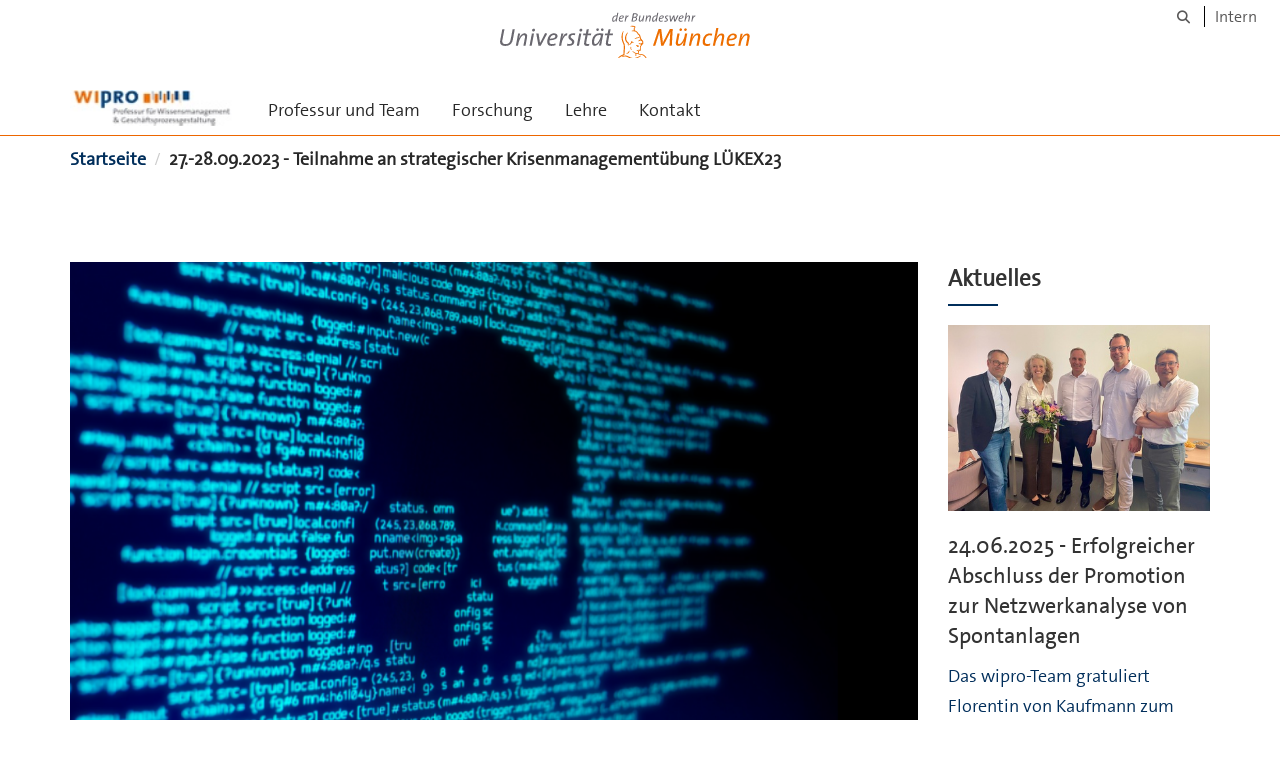

--- FILE ---
content_type: text/html;charset=utf-8
request_url: https://www.unibw.de/wissen_und_prozesse/27-28-09-2023-teilnahme-an-strategischer-krisenmanagementuebung-luekex23
body_size: 5625
content:
<!DOCTYPE html>
<html xmlns="http://www.w3.org/1999/xhtml" dir="ltr" lang="de" xml:lang="de">

<head><meta http-equiv="Content-Type" content="text/html; charset=UTF-8" />

  <!-- Meta Tags -->
  
  
  
  
  

  <!-- Page Title -->
  <meta name="twitter:card" content="summary" /><meta property="og:site_name" content="wissen_und_prozesse" /><meta property="og:title" content="27.-28.09.2023 - Teilnahme an strategischer Krisenmanagementübung LÜKEX23" /><meta property="og:type" content="website" /><meta property="og:description" content="" /><meta property="og:url" content="https://www.unibw.de/wissen_und_prozesse/27-28-09-2023-teilnahme-an-strategischer-krisenmanagementuebung-luekex23" /><meta property="og:image" content="https://www.unibw.de/wissen_und_prozesse/@@download/image/b_WiPro_Signet_RGB_mittel.jpg" /><meta property="og:image:type" content="image/jpeg" /><meta name="description" content="Im Kontext des Forschungsprojekts KNOW nahm die Professur für Wissensmanagement und Geschäftsprozessgestaltung an der LÜKEX23 teil." /><meta name="viewport" content="width=device-width, initial-scale=1.0" /><meta name="generator" content="Plone - http://plone.com" /><title>27.-28.09.2023 - Teilnahme an strategischer Krisenmanagementübung LÜKEX23 — wissen_und_prozesse</title><link href="/++theme++unibw.theme/generated/media/unibw/favicon.png" rel="icon" type="image/png" /><link href="/++theme++unibw.theme/generated/media/unibw/apple-touch-icon.png" rel="apple-touch-icon" /><link href="/++theme++unibw.theme/generated/media/unibw/apple-touch-icon-72x72.png" rel="apple-touch-icon" sizes="72x72" /><link href="/++theme++unibw.theme/generated/media/unibw/apple-touch-icon-114x114.png" rel="apple-touch-icon" sizes="114x114" /><link href="/++theme++unibw.theme/generated/media/unibw/apple-touch-icon-144x144.png" rel="apple-touch-icon" sizes="144x144" /><link rel="stylesheet" href="https://www.unibw.de/++plone++production/++unique++2025-12-16T09:59:46.440720/default.css" data-bundle="production" /><link rel="stylesheet" href="https://www.unibw.de/++plone++static/++unique++None/plone-fontello-compiled.css" data-bundle="plone-fontello" /><link rel="stylesheet" href="https://www.unibw.de/++plone++static/++unique++None/plone-glyphicons-compiled.css" data-bundle="plone-glyphicons" /><link rel="stylesheet" href="https://www.unibw.de/++theme++unibw.theme/generated/css/unibw.min.css?version=None" data-bundle="brand-css" /><link rel="stylesheet" href="https://www.unibw.de/custom.css?timestamp=2023-02-02 20:05:18.294703" data-bundle="custom-css" /><link rel="canonical" href="https://www.unibw.de/wissen_und_prozesse/27-28-09-2023-teilnahme-an-strategischer-krisenmanagementuebung-luekex23" /><link rel="search" href="https://www.unibw.de/lrt2/@@search" title="Website durchsuchen" /><script src="/++plone++unibw.policy/fa-kit.js?version=2"></script><script>PORTAL_URL = 'https://www.unibw.de';</script><script src="https://www.unibw.de/++plone++production/++unique++2025-12-16T09:59:46.440720/default.js" data-bundle="production"></script><script src="https://www.unibw.de/++theme++unibw.theme/generated/js/unibw.min.js?version=None" data-bundle="unibw-js" defer="defer"></script><script src="https://www.unibw.de/++theme++unibw.theme/generated/js/custom.js?version=None" data-bundle="custom-js" defer="defer"></script>
  <!-- Favicon and Touch Icons -->
  
  
  
  
  


  

  
  
  <!-- HTML5 shim and Respond.js for IE8 support of HTML5 elements and media queries -->
  <!-- WARNING: Respond.js doesn't work if you view the page via file:// -->
  <!--[if lt IE 9]>
  <script src="https://oss.maxcdn.com/html5shiv/3.7.2/html5shiv.min.js"></script>
  <script src="https://oss.maxcdn.com/respond/1.4.2/respond.min.js"></script>
<![endif]-->
<link rel="stylesheet" href="/++theme++unibw.theme/frontend.css?nocache=0119" /></head>

<body class=" layout-news-item category-aktuelles frontend icons-on portaltype-news-item section-27-28-09-2023-teilnahme-an-strategischer-krisenmanagementuebung-luekex23 site-wissen_und_prozesse template-newsitem_view thumbs-on userrole-anonymous viewpermission-view"><div id="wrapper" class="clearfix">

  <a href="#maincontent" class="skip-link sr-only">Skip to main content</a>

    <!-- Header -->
    <header id="header" class="header" role="banner">
      <div id="global-navigation" class="header-nav">
        <div class="header-nav-wrapper navbar-scrolltofixed border-bottom-theme-color-2-1px">
          <div class="container">
              <p id="athene">
      <a href="/home"><span class="sr-only">Universität der Bundeswehr München</span></a>
    </p>
  <div class="top-dropdown-outer" id="secondary-navigation">
      
      <nav class="secondary" aria-label="Werkzeug Navigation">
        <a aria-label="Suche" href="https://www.unibw.de/wissen_und_prozesse/search"><i class="fa fa-search font-13" aria-hidden="true"></i><span class="sr-only">Suche</span></a>
        <a href="https://inhouse.unibw.de/">Intern</a>
      </nav>
    </div>
  <!-- Navigation -->
  <nav class="menuzord pull-left flip menuzord-responsive menuzord-click" id="menuzord" aria-label="Hauptnavigation">
      <a class="site-logo" aria-label="Zur Hauptseite" href="https://www.unibw.de/wissen_und_prozesse" style="width: 162.0px; background-image: url(&quot;https://www.unibw.de/wissen_und_prozesse/@@images/8a7a5114-34b1-4352-b101-f1ced9b23231.jpeg&quot;)"> </a>
      <ul class="menuzord-menu">
        
        <li class=""><a href="/unibw/wissen_und_prozesse/professur-und-team">Professur und Team</a></li><li class=""><a href="/unibw/wissen_und_prozesse/forschung">Forschung</a></li><li class=""><a href="/wissen_und_prozesse/lehre_2023">
      Lehre
    </a></li><li class=""><a href="/unibw/wissen_und_prozesse/kontakt">Kontakt</a></li>
      </ul>
    </nav>

          </div>
        </div>
      </div>
     <!--  include hero_old.html  -->
    </header>

    <!-- Start main-content -->
    <main class="main-content" id="maincontent" role="main"><!-- Hero --><!-- breadcrumbs --><!-- show breadcrumb only for news items --><div id="breadcrumbs">
  <div class="container mt-0 pt-0 mb-0 pb-0">
    <div class="section-content">
      <div class="row">
        <div class="col-md-12">
          <nav aria-label="Breadcrumbs">
            <span class="sr-only">Sie sind hier</span>

            <ol class="breadcrumb">
              
              
              <li>
                <a href="https://www.unibw.de/wissen_und_prozesse">Startseite</a>
              </li>
              <li id="breadcrumbs-1">
                
                  
                  <span id="breadcrumbs-current">27.-28.09.2023 - Teilnahme an strategischer Krisenmanagementübung LÜKEX23</span>
                

              </li>
            </ol>
          </nav>
        </div>
      </div>
    </div>
  </div>
</div><!-- Content --><section>
  <div class="container mt-30 mb-30 pt-30 pb-30">
    <div class="row">
      <div class="col-md-9">
        <div class="blog-posts single-post">
          <article class="post clearfix mb-0">
        <div class="entry-header">
          <div class="post-thumb thumb">
            <img class="img-responsive img-fullwidth" src="https://www.unibw.de/wissen_und_prozesse/27-28-09-2023-teilnahme-an-strategischer-krisenmanagementuebung-luekex23/@@images/3338ee1b-2eb9-4804-a2f9-a765102206c0.png" alt="" aria-hidden="true" />
            

          </div>
        </div>
        <h1 class="module-title line-bottom">27.-28.09.2023 - Teilnahme an strategischer Krisenmanagementübung LÜKEX23</h1>

        <p><em>28 September 2023</em>
        </p>
        <p>Am 27. und 28. September 2023 fand die neunte Länder- und Ressortübergreifende Krisenmanagementübung LÜKEX statt. Es handelte sich dabei um einen simulierten Stresstest für die übenden Organisationen. Das Übungsszenario sah Angriffe auf das Regierungshandeln vor, die sich auch auf zahlreiche Behörden des Bundes und der Länder sowie weitere Institutionen auswirken. Insgesamt waren über 60 Akteure an der <a href="https://www.bbk.bund.de/DE/Themen/Krisenmanagement/LUEKEX/LUEKEX-23/luekex-23_node.html">LÜKEX23</a> beteiligt, darunter zum ersten Mal in der nahezu 20-jährigen Geschichte der LÜKEX alle Bundesländer.</p>
<p>Die Professur für Wissensmanagement und Geschäftsprozessgestaltung begleitet das <a href="https://www.bbk.bund.de/DE/Home/home_node.html">Bundesamt für Bevölkerungsschutz und Katastrophenhilfe (BBK)</a> im Rahmen des <a href="https://www.bbk.bund.de/SharedDocs/Kurzmeldungen/DE/2021/10/luekex-know-prozessanalyse.html">Forschungsprojekts KNOW</a> bereits seit der Planungs- und Vorbereitungsphase und wird im Anschluss an die Übung insbesondere auch die Auswertung der Übungsergebnisse analysieren. Während der Übungsdurchführung waren Tobias Schuhmann und Hendrik Bruns am Standort der zentralen Übungssteuerung in Ahrweiler vor Ort, um Beobachtungen für das Projekt KNOW zu erheben.</p>
<p>Bild: Shutterstock/solarseven</p>
      </article>
        </div>
      </div>

      <div class="col-md-3">
        <div class="sidebar sidebar-right mt-sm-30">
          <div class="widget">
            <h2 class="widget-title line-bottom">Aktuelles</h2>
            <div class="widget-image-carousel">
        <div class="item">
          <a href="https://www.unibw.de/wissen_und_prozesse/24-06-2025-erfolgreicher-abschluss-der-promotion-zur-netzwerkanalyse-von-spontanlagen">
            <article>
              <img class="" src="https://www.unibw.de/wissen_und_prozesse/24-06-2025-erfolgreicher-abschluss-der-promotion-zur-netzwerkanalyse-von-spontanlagen/@@images/91972b91-a1b1-4aef-8114-dd665eb67569.jpeg" alt="" aria-hidden="true" />
              <h3 class="title">24.06.2025 - Erfolgreicher Abschluss der Promotion zur Netzwerkanalyse von Spontanlagen</h3>
              <p>Das wipro-Team gratuliert Florentin von Kaufmann zum erfolgreichen Abschluss seiner Dissertation.</p>
            </article>
          </a>
        </div>
        <div class="item">
          <a href="https://www.unibw.de/wissen_und_prozesse/18-21-05-2025-vortrag-auf-der-iscram-konferenz-in-halifax">
            <article>
              <img class="" src="https://www.unibw.de/wissen_und_prozesse/18-21-05-2025-vortrag-auf-der-iscram-konferenz-in-halifax/@@images/8095a227-a49b-4d1e-a26e-0bfec1544a23.jpeg" alt="" aria-hidden="true" />
              <h3 class="title">18.-21.05.2025 - Vortrag auf der ISCRAM Konferenz in Halifax</h3>
              <p>Hendrik Bruns und Hendrik Jonitz nahmen an der diesjährigen ISCRAM (Information Systems for Crisis Response and Management) Konferenz in Kanada teil.</p>
            </article>
          </a>
        </div>
        <div class="item">
          <a href="https://www.unibw.de/wissen_und_prozesse/11-02-2025-uebungsprojekt-crossflood-gestartet">
            <article>
              <img class="" src="https://www.unibw.de/wissen_und_prozesse/11-02-2025-uebungsprojekt-crossflood-gestartet/@@images/08516e20-ac56-46c6-9123-a91486b55246.jpeg" alt="" aria-hidden="true" />
              <h3 class="title">11.02.2025 – Übungsprojekt CROSSFLOOD gestartet</h3>
              <p>Mit einem Kick-Off in Brüssel ist das Übungsprojekt CROSSFLOOD gestartet, an dem der Lehrstuhl für Wissensmanagement und Geschäftsprozessgestaltung als Projektpartner beteiligt ist.</p>
            </article>
          </a>
        </div>
        <div class="item">
          <a href="https://www.unibw.de/wissen_und_prozesse/05-07-02-2025-projekt-know-auf-dem-fachkongress-forschung-fuer-den-bevoelkerungsschutz-vorgestellt">
            <article>
              <img class="" src="https://www.unibw.de/wissen_und_prozesse/05-07-02-2025-projekt-know-auf-dem-fachkongress-forschung-fuer-den-bevoelkerungsschutz-vorgestellt/@@images/5b7c98a3-b6c6-4fc3-b36f-2d36a18d17b4.jpeg" alt="" aria-hidden="true" />
              <h3 class="title">05.-07.02.2025 - Projekt KNOW auf dem Fachkongress "Forschung für den Bevölkerungsschutz" vorgestellt</h3>
              <p>Tobias Schuhmann und Hendrik Bruns haben Ergebnisse aus dem Projekt KNOW auf dem Fachkongress "Forschung für den Bevölkerungsschutz" des BBK in Bonn vorgestellt.</p>
            </article>
          </a>
        </div>
        <div class="item">
          <a href="https://www.unibw.de/wissen_und_prozesse/22-11-2024-erfolgreicher-abschluss-der-promotion-zur-bewertung-der-wertschoepfung-in-baustellenprozessen">
            <article>
              <img class="" src="https://www.unibw.de/wissen_und_prozesse/22-11-2024-erfolgreicher-abschluss-der-promotion-zur-bewertung-der-wertschoepfung-in-baustellenprozessen/@@images/e8e76959-2019-4244-bd01-252b9d34e22c.jpeg" alt="" aria-hidden="true" />
              <h3 class="title">22.11.2024 - Erfolgreicher Abschluss der Promotion zur Bewertung der Wertschöpfung in Baustellenprozessen</h3>
              <p>Das wipro-Team gratuliert Hendrik Jonitz zum hervorragenden Abschluss seiner Dissertation.</p>
            </article>
          </a>
        </div>
        <div class="item">
          <a href="https://www.unibw.de/wissen_und_prozesse/24-26-10-2024-europaeische-katastrophenschutzuebung-magnitude-abgeschlossen">
            <article>
              <img class="" src="https://www.unibw.de/wissen_und_prozesse/24-26-10-2024-europaeische-katastrophenschutzuebung-magnitude-abgeschlossen/@@images/637a4e78-f33b-4fe9-99ce-3e172fde48fc.jpeg" alt="" aria-hidden="true" />
              <h3 class="title">24.-26.10.2024 - Europäische Katastrophenschutzübung MAGNITUDE abgeschlossen</h3>
              <p>Rund 950 Beteiligte waren an der ersten Katastrophenschutzübung beteiligt, die im Rahmen des Europäischen Katastrophenschutzverfahrens (UCPM) in Deutschland durchgeführt wurde.</p>
            </article>
          </a>
        </div>
        <div class="item">
          <a href="https://www.unibw.de/wissen_und_prozesse/19-03-2024-podiumsdiskussion-zu-zukuenftigen-herausforderungen-des-katastrophenschutzes">
            <article>
              <img class="" src="https://www.unibw.de/wissen_und_prozesse/19-03-2024-podiumsdiskussion-zu-zukuenftigen-herausforderungen-des-katastrophenschutzes/@@images/7aa15a37-5549-4a68-9c04-78727c702646.jpeg" alt="" aria-hidden="true" />
              <h3 class="title">19.03.2024 - Podiumsdiskussion zu "Zukünftigen Herausforderungen des Katastrophenschutzes"</h3>
              <p>Die Präsidentin der Universität der Bundeswehr München, Univ.-Prof. Eva-Maria Kern, nahm in Brüssel an einer hochkarätigen Podiumsdiskussion in der Landesvertretung von Baden-Württemberg teil.</p>
            </article>
          </a>
        </div>
      </div>
          </div>
        </div>
      </div>

    </div>
  </div>
</section><!-- end main-content --></main>

    <!-- Footer -->
           
    

<footer class="footer divider layer-overlay overlay-dark-9" id="footer" role="contentinfo">
      <div class="container">
        <div class="row">
          <div class="col-sm-4 col-md-4">
            <div class="widget dark text-white">
              <h2 class="widget-title">Anschrift</h2>
              <p>Professur Wissensmanagement &amp; Geschäftsprozessgestaltung<br />Univ.-Prof. Dr.-Ing. habil. Dr. mont.                  Eva-Maria Kern, MBA<br /><br />Werner-Heisenberg-Weg 39<br />D-85577 Neubiberg</p>
            </div>
            <div class="widget dark text-white">
              <ul class="list-inline mt-5">
                <li class="m-0 pl-10 pr-10">
                  <i class="fa fa-phone text-theme-color-2 mr-5" aria-hidden="true"></i>
                  +49(89) 6004-4780
                </li>
                
                
              </ul>
            </div>
          </div>
          <div class="col-sm-4 col-md-4">
            <div class="widget dark text-white">
              <h2 class="widget-title">Gehe zu...</h2>
              <p><a title="Startseite UniBW" href="/wissen_und_prozesse/home" target="_blank" rel="noopener" data-linktype="external" data-val="https://www.unibw.de/home">Universität der Bundeswehr<br /><br /></a><a title="Startseite WOW" href="/wissen_und_prozesse/wow" target="_blank" rel="noopener" data-linktype="external" data-val="https://www.unibw.de/wow">Fakultät für Wirtschafts- und Organisationswissenschaften<br /></a><br /><a href="/wissen_und_prozesse/wow/institute-und-professuren" data-linktype="external" data-val="https://www.unibw.de/wow/institute-und-professuren">Institute und Professuren an der Fakultät für Wirtschafts- und Organisationswissenschaften</a></p>
            </div>
          </div>
          <div class="col-sm-4 col-md-4">
            <div class="widget dark text-white">
              <h2 class="widget-title">Quicklinks</h2>
              
              <ul class="list angle-double-right list-border">
                
                  <li>
                    <a class="text-white" href="https://www.unibw.de/wissen_und_prozesse/univ-prof-in-dr-ing-habil-dr-mont-eva-maria-kern-mba">Univ.-Prof. Dr.-Ing. habil. Dr. mont. Eva-Maria Kern, MBA</a>
                  </li>
                
                  <li>
                    <a class="text-white" href="https://www.unibw.de/wissen_und_prozesse/forschungs-und-drittmittelprojekte">Forschungs- und Drittmittelprojekte</a>
                  </li>
                
                  <li>
                    <a class="text-white" href="https://www.unibw.de/risk">Forschungszentrum RISK</a>
                  </li>
                
              </ul>
            </div>
          </div>
        </div>
      </div>

      <div class="footer-bottom">
        <div class="container pt-20 pb-20">
          <div class="row">
            <div class="col-md-12">
            </div>
          </div>
          <div class="row">
            <div class="col-md-12 text-right">
              <div class="widget m-0">
                <nav aria-label="Meta Navigation">
                  <ul class="list-inline sm-text-center">
                    
                      <li>
                        <a href="https://www.unibw.de/home/footer/kontakt">Kontakt</a>
                      </li>
                    
                      <li>
                        <a href="https://www.unibw.de/home/footer/impressum">Impressum</a>
                      </li>
                    
                      <li>
                        <a href="https://www.unibw.de/home/footer/datenschutzerklaerung">Datenschutzerklärung</a>
                      </li>
                    
                      <li>
                        <a href="https://www.unibw.de/home/footer/presse-und-kommunikation">Hochschulkommunikation</a>
                      </li>
                    
                      <li>
                        <a href="https://email.unibw.de/">Webmail</a>
                      </li>
                    
                    <li>
                      <a href="https://www.unibw.de/acl_users/oidc/login?came_from=https://www.unibw.de/wissen_und_prozesse/27-28-09-2023-teilnahme-an-strategischer-krisenmanagementuebung-luekex23">Anmeldung</a>
                      
                    </li>
                  </ul>
                </nav>
              </div>
            </div>
          </div>
        </div>
      </div>


    </footer><div class="scrollToTop">
      <a aria-label="Scroll to top" href="#header">
        <i class="fa fa-angle-up" aria-hidden="true"></i>
      </a>
    </div>

    
   

    
  </div><!-- end wrapper --><!-- Footer Scripts --><!-- JS | Custom script for all pages --></body>

</html>

--- FILE ---
content_type: application/javascript
request_url: https://www.unibw.de/++theme++unibw.theme/generated/js/custom.js?version=None
body_size: 96202
content:
var THEMEMASCOT = {};

(function ($) {
    "use strict";

    /* ---------------------------------------------------------------------- */
    /* -------------------------- Declare Variables ------------------------- */
    /* ---------------------------------------------------------------------- */
    var $document = $(document);
    var $document_body = $(document.body);
    var $window = $(window);
    var $html = $("html");
    var $body = $("body");
    var $wrapper = $("#wrapper");
    var $header = $("#header");
    var $footer = $("#footer");
    var $sections = $("section");
    var $portfolio_gallery = $(".gallery-isotope");
    var portfolio_filter = ".portfolio-filter a";
    var $portfolio_filter_first_child = $(".portfolio-filter a:eq(0)");
    var $portfolio_flex_slider = $(".portfolio-slider");

    /* ---------------------------------------------------------------------- */
    /* ----------------------------- Search --------------------------------- */
    /* ---------------------------------------------------------------------- */
    var search = {
        filters: [],
        search: null,
        searchTerm: "",
        sorting: "hits",

        init: function () {
            this.registerIsotope();
            this.registerSearch();
            this.registerFilter();
            this.registerSorting();
            this.filter();
        },

        registerIsotope: function () {
            this.search = $(".search-results").isotope(this.getOptions());
        },

        getOptions: function () {
            return {
                itemSelector: ".grid-item",
                layoutMode: "masonry",
                masonry: {
                    columnWidth: ".grid-sizer",
                    gutter: 10,
                    isFitWidth: true,
                },
                getSortData: {
                    alphabetical: ".text",
                    hits: "[data-hits] parseInt",
                },
                sortAscending: {
                    hits: false,
                },
            };
        },

        registerSearch: function () {
            var that = this;
            $("#search-box").on(
                "keyup",
                _.debounce(function (e) {
                    that.searchTerm = $(this).val().toLowerCase();
                    that.filter();
                }, 100)
            );
        },

        registerFilter: function () {
            var that = this;

            $(".filter").on("change", function (ev) {
                var val = $(this).val().toLowerCase();

                if ($(this)[0].checked) {
                    that.filters.push(val);
                } else {
                    that.filters = _.without(that.filters, val);
                }
                that.filter();
            });
        },

        registerSorting: function () {
            var that = this;
            $("#sorting").on("change", function () {
                that.sorting = $(this).val();
                that.filter();
            });
        },

        filter: function () {
            var that = this;

            var searchTerm = that.searchTerm.trim();

            if (searchTerm !== "") {
                searchTerm = searchTerm.toLowerCase();
            }

            var config = {
                filter: function () {
                    var category = $(this).data("category").toLowerCase();
                    var text = $(this).find(".text").text().toLowerCase();

                    if (searchTerm !== "" && that.filters.length !== 0) {
                        return (
                            _.contains(that.filters, category) &&
                            (text.indexOf(searchTerm) > -1 ||
                                category.indexOf(searchTerm) > -1)
                        );
                    }

                    if (searchTerm !== "" && that.filters.length === 0) {
                        return (
                            text.indexOf(searchTerm) > -1 ||
                            category.indexOf(searchTerm) > -1
                        );
                    }

                    if (searchTerm === "" && that.filters.length !== 0) {
                        return _.contains(that.filters, category);
                    }

                    return true;
                },
                sortBy: this.sorting,
            };

            this.search.isotope(config);
        },
    };

    if ($(".search-results").length > 0) {
        search.init();
    }

    THEMEMASCOT.isMobile = {
        Android: function () {
            return navigator.userAgent.match(/Android/i);
        },
        BlackBerry: function () {
            return navigator.userAgent.match(/BlackBerry/i);
        },
        iOS: function () {
            return navigator.userAgent.match(/iPhone|iPad|iPod/i);
        },
        Opera: function () {
            return navigator.userAgent.match(/Opera Mini/i);
        },
        Windows: function () {
            return navigator.userAgent.match(/IEMobile/i);
        },
        any: function () {
            return (
                THEMEMASCOT.isMobile.Android() ||
                THEMEMASCOT.isMobile.BlackBerry() ||
                THEMEMASCOT.isMobile.iOS() ||
                THEMEMASCOT.isMobile.Opera() ||
                THEMEMASCOT.isMobile.Windows()
            );
        },
    };

    THEMEMASCOT.isRTL = {
        check: function () {
            if ($("html").attr("dir") == "rtl") {
                return true;
            } else {
                return false;
            }
        },
    };

    THEMEMASCOT.urlParameter = {
        get: function (sParam) {
            var sPageURL = decodeURIComponent(window.location.search.substring(1)),
                sURLVariables = sPageURL.split("&"),
                sParameterName,
                i;

            for (i = 0; i < sURLVariables.length; i++) {
                sParameterName = sURLVariables[i].split("=");

                if (sParameterName[0] === sParam) {
                    return sParameterName[1] === undefined ? true : sParameterName[1];
                }
            }
        },
    };

    THEMEMASCOT.bmiCalculator = {
        magic: function (bmi) {
            var output = "";
            var info = "";
            if (bmi) {
                if (bmi < 15) {
                    info = "very severely underweight";
                }
                if (bmi >= 15 && bmi < 16) {
                    info = "severely underweight";
                }
                if (bmi >= 16 && bmi < 18.5) {
                    info = "underweight";
                }
                if (bmi >= 18.5 && bmi < 25) {
                    info = "normal";
                }
                if (bmi >= 25 && bmi < 30) {
                    info = "overweight";
                }
                if (bmi >= 30 && bmi < 35) {
                    info = "moderately obese";
                }
                if (bmi >= 35 && bmi <= 40) {
                    info = "severely obese";
                }
                if (bmi > 40) {
                    info = "very severely obese";
                }
                output =
                    "Your BMI is <span>" +
                    bmi +
                    "</span><br />" +
                    "You are <span>" +
                    info +
                    "</span>.";
            } else {
                output = "You broke it!";
            }
            return output;
        },

        calculateStandard: function (bmi_form) {
            var weight_lbs = bmi_form
                .find('input[name="bmi_standard_weight_lbs"]')
                .val();
            var height_ft = bmi_form.find('input[name="bmi_standard_height_ft"]').val();
            var height_in = bmi_form.find('input[name="bmi_standard_height_in"]').val();
            var age = bmi_form.find('input[name="bmi_standard_age"]').val();
            var gender = bmi_form.find('radio[name="bmi_standard_gender"]').val();

            var total_height_inc =
                parseInt(height_ft, 10) * 12 + parseInt(height_in, 10);
            var bmi =
                (parseFloat(weight_lbs) / (total_height_inc * total_height_inc)) * 703;
            var output = THEMEMASCOT.bmiCalculator.magic(bmi);

            bmi_form
                .find("#bmi_standard_calculator_form_result")
                .html(output)
                .fadeIn("slow");
        },

        calculateMetric: function (bmi_form) {
            var weight_kg = bmi_form.find('input[name="bmi_metric_weight_kg"]').val();
            var height_cm = bmi_form.find('input[name="bmi_metric_height_cm"]').val();
            var age = bmi_form.find('input[name="bmi_standard_age"]').val();
            var gender = bmi_form.find('radio[name="bmi_standard_gender"]').val();

            var total_weight_kg = parseFloat(weight_kg);
            var total_height_m = parseFloat(height_cm) * 0.01;
            var bmi = total_weight_kg / (total_height_m * total_height_m);
            var output = THEMEMASCOT.bmiCalculator.magic(bmi);

            bmi_form
                .find("#bmi_metric_calculator_form_result")
                .html(output)
                .fadeIn("slow");
        },

        init: function () {
            var bmi_Standard_Form = $("#form_bmi_standard_calculator");
            bmi_Standard_Form.on("submit", function (e) {
                e.preventDefault();
                THEMEMASCOT.bmiCalculator.calculateStandard(bmi_Standard_Form);
                return false;
            });

            var bmi_Metric_Form = $("#form_bmi_metric_calculator");
            bmi_Metric_Form.on("submit", function (e) {
                e.preventDefault();
                THEMEMASCOT.bmiCalculator.calculateMetric(bmi_Metric_Form);
                return false;
            });
        },
    };

    THEMEMASCOT.initialize = {
        init: function () {
            THEMEMASCOT.bmiCalculator.init();
            THEMEMASCOT.initialize.TM_datePicker();
            THEMEMASCOT.initialize.TM_ddslick();
            THEMEMASCOT.initialize.TM_demoSwitcher();
            THEMEMASCOT.initialize.TM_platformDetect();
            THEMEMASCOT.initialize.TM_onLoadModal();
            THEMEMASCOT.initialize.TM_customDataAttributes();
            THEMEMASCOT.initialize.TM_parallaxBgInit();
            THEMEMASCOT.initialize.TM_resizeFullscreen();
            THEMEMASCOT.initialize.TM_prettyPhoto_lightbox();
            THEMEMASCOT.initialize.TM_nivolightbox();
            THEMEMASCOT.initialize.TM_fitVids();
            THEMEMASCOT.initialize.TM_YTPlayer();
            THEMEMASCOT.initialize.TM_equalHeightDivs();
        },

        /* ---------------------------------------------------------------------- */
        /* ------------------------------ Date Picker  -------------------------- */
        /* ---------------------------------------------------------------------- */
        TM_datePicker: function () {
            $(".date-picker").datepicker();
            $(".time-picker").timepicker();
            $(".datetime-picker").datetimepicker();
        },

        /* ---------------------------------------------------------------------- */
        /* -------------------------------- ddslick  ---------------------------- */
        /* ---------------------------------------------------------------------- */
        TM_ddslick: function () {
            $("select.ddslick").each(function () {
                var name = $(this).attr("name");
                var id = $(this).attr("id");
                $("#" + id).ddslick({
                    imagePosition: "left",
                    onSelected: function (selectedData) {
                        $("#" + id + " .dd-selected-value").prop("name", name);
                    },
                });
            });
        },

        /* ---------------------------------------------------------------------- */
        /* ----------------------------- slider range  -------------------------- */
        /* ---------------------------------------------------------------------- */
        TM_sliderRange: function () {
            $(".slider-range").each(function () {
                var id = $(this).attr("id");
                var target_id = $(this).data("target");
                $("#" + target_id).slider({
                    range: "max",
                    min: 2001,
                    max: 2016,
                    value: 2010,
                    slide: function (event, ui) {
                        $("#" + id).val(ui.value);
                    },
                });
                $("#" + id).val($("#" + target_id).slider("value"));
            });
        },

        /* ---------------------------------------------------------------------- */
        /* ------------------------ Bootstrap Parent Modal  --------------------- */
        /* ---------------------------------------------------------------------- */
        TM_loadBSParentModal: function () {
            var ajaxLoadContent = true;
            if (ajaxLoadContent) {
                $.ajax({
                    url: "ajax-load/bootstrap-parent-modal.html",
                    success: function (data) {
                        $body.append(data);
                    },
                    dataType: "html",
                });
            }
        },
        /* ---------------------------------------------------------------------- */
        /* ------------------------------ Demo Switcher  ------------------------ */
        /* ---------------------------------------------------------------------- */
        TM_demoSwitcher: function () {
            var showSwitcher = false;
            var $style_switcher = $("#style-switcher");
            if (!$style_switcher.length && showSwitcher) {
                $.ajax({
                    url: "color-switcher/style-switcher.html",
                    success: function (data) {
                        $body.append(data);
                    },
                    dataType: "html",
                });
            }
        },

        /* ---------------------------------------------------------------------- */
        /* ------------------------------ Preloader  ---------------------------- */
        /* ---------------------------------------------------------------------- */
        TM_preLoaderClickDisable: function () {
            var $preloader = $("#preloader");
            $preloader.children("#disable-preloader").on("click", function (e) {
                $preloader.fadeOut();
                return false;
            });
        },

        TM_preLoaderOnLoad: function () {
            var $preloader = $("#preloader");
            $preloader.delay(200).fadeOut("slow");
        },

        /* ---------------------------------------------------------------------- */
        /* ------------------------------- Platform detect  --------------------- */
        /* ---------------------------------------------------------------------- */
        TM_platformDetect: function () {
            if (THEMEMASCOT.isMobile.any()) {
                $html.addClass("mobile");
            } else {
                $html.addClass("no-mobile");
            }
        },

        /* ---------------------------------------------------------------------- */
        /* ------------------------------ Hash Forwarding  ---------------------- */
        /* ---------------------------------------------------------------------- */
        TM_onLoadModal: function () {
            var $modal = $(".on-pageload-popup-modal");
            if ($modal.length > 0) {
                $modal.each(function () {
                    var $current_item = $(this);
                    var target = $current_item.data("target");
                    var timeout = $current_item.data("timeout");
                    //var target_id           = target.split('#')[1];

                    var delay = $current_item.data("delay");
                    delay = !delay ? 2500 : Number(delay) + 2500;

                    if (!$current_item.hasClass("cookie-enabled")) {
                        $.removeCookie(target);
                    }

                    var t = setTimeout(function () {
                        $.magnificPopup.open(
                            {
                                items: { src: target },
                                type: "inline",
                                mainClass: "mfp-no-margins mfp-fade",
                                closeBtnInside: false,
                                fixedContentPos: true,
                                removalDelay: 500,
                                callbacks: {
                                    afterClose: function () {
                                        if (element.hasClass("cookie-enabled")) {
                                            $.cookie(target, "0");
                                        }
                                    },
                                },
                            },
                            0
                        );
                    }, Number(delay));

                    if (timeout !== "") {
                        var to = setTimeout(function () {
                            $.magnificPopup.close();
                        }, Number(delay) + Number(timeout));
                    }
                });
            }
        },

        TM_onLoadModal2: function () {
            var $modal = $(".modal-on-load");
            if ($modal.length > 0) {
                $modal.each(function () {
                    var element = $(this),
                        elementTarget = element.attr("data-target"),
                        elementTargetValue = elementTarget.split("#")[1],
                        elementDelay = element.attr("data-delay"),
                        elementTimeout = element.attr("data-timeout"),
                        elementAnimateIn = element.attr("data-animate-in"),
                        elementAnimateOut = element.attr("data-animate-out");

                    if (!element.hasClass("enable-cookie")) {
                        $.removeCookie(elementTargetValue);
                    }

                    if (element.hasClass("enable-cookie")) {
                        var elementCookie = $.cookie(elementTargetValue);

                        if (
                            typeof elementCookie !== "undefined" &&
                            elementCookie == "0"
                        ) {
                            return true;
                        }
                    }

                    if (!elementDelay) {
                        elementDelay = 1500;
                    } else {
                        elementDelay = Number(elementDelay) + 1500;
                    }

                    var t = setTimeout(function () {
                        $.magnificPopup.open(
                            {
                                items: { src: elementTarget },
                                type: "inline",
                                mainClass: "mfp-no-margins mfp-fade",
                                closeBtnInside: false,
                                fixedContentPos: true,
                                removalDelay: 500,
                                callbacks: {
                                    open: function () {
                                        if (elementAnimateIn !== "") {
                                            $(elementTarget).addClass(
                                                elementAnimateIn + " animated"
                                            );
                                        }
                                    },
                                    beforeClose: function () {
                                        if (elementAnimateOut !== "") {
                                            $(elementTarget)
                                                .removeClass(elementAnimateIn)
                                                .addClass(elementAnimateOut);
                                        }
                                    },
                                    afterClose: function () {
                                        if (
                                            elementAnimateIn !== "" ||
                                            elementAnimateOut !== ""
                                        ) {
                                            $(elementTarget).removeClass(
                                                elementAnimateIn +
                                                    " " +
                                                    elementAnimateOut +
                                                    " animated"
                                            );
                                        }
                                        if (element.hasClass("enable-cookie")) {
                                            $.cookie(elementTargetValue, "0");
                                        }
                                    },
                                },
                            },
                            0
                        );
                    }, Number(elementDelay));

                    if (elementTimeout !== "") {
                        var to = setTimeout(function () {
                            $.magnificPopup.close();
                        }, Number(elementDelay) + Number(elementTimeout));
                    }
                });
            }
        },

        /* ---------------------------------------------------------------------- */
        /* ------------------------------ Hash Forwarding  ---------------------- */
        /* ---------------------------------------------------------------------- */
        TM_hashForwarding: function () {
            if (window.location.hash) {
                var hash_offset = $(window.location.hash).offset().top;
                $("html, body").animate({
                    scrollTop: hash_offset,
                });
            }
        },

        /* ---------------------------------------------------------------------- */
        /* ----------------------- Background image, color ---------------------- */
        /* ---------------------------------------------------------------------- */
        TM_customDataAttributes: function () {
            $("[data-bg-color]").each(function () {
                $(this).css(
                    "cssText",
                    "background: " + $(this).data("bg-color") + " !important;"
                );
            });
            $("[data-bg-img]").each(function () {
                $(this).css("background-image", "url(" + $(this).data("bg-img") + ")");
            });
            $("[data-text-color]").each(function () {
                $(this).css("color", $(this).data("text-color"));
            });
            $("[data-font-size]").each(function () {
                $(this).css("font-size", $(this).data("font-size"));
            });
            $("[data-height]").each(function () {
                $(this).css("height", $(this).data("height"));
            });
            $("[data-border]").each(function () {
                $(this).css("border", $(this).data("border"));
            });
            $("[data-margin-top]").each(function () {
                $(this).css("margin-top", $(this).data("margin-top"));
            });
            $("[data-margin-right]").each(function () {
                $(this).css("margin-right", $(this).data("margin-right"));
            });
            $("[data-margin-bottom]").each(function () {
                $(this).css("margin-bottom", $(this).data("margin-bottom"));
            });
            $("[data-margin-left]").each(function () {
                $(this).css("margin-left", $(this).data("margin-left"));
            });
        },

        /* ---------------------------------------------------------------------- */
        /* -------------------------- Background Parallax ----------------------- */
        /* ---------------------------------------------------------------------- */
        TM_parallaxBgInit: function () {
            if (!THEMEMASCOT.isMobile.any() && $window.width() >= 800) {
                $(".parallax").each(function () {
                    var data_parallax_ratio =
                        $(this).data("parallax-ratio") === undefined
                            ? "0.5"
                            : $(this).data("parallax-ratio");
                    $(this).parallax("50%", 0.5);
                });
            } else {
                $(".parallax").addClass("mobile-parallax");
            }
        },

        /* ---------------------------------------------------------------------- */
        /* --------------------------- Home Resize Fullscreen ------------------- */
        /* ---------------------------------------------------------------------- */
        TM_resizeFullscreen: function () {
            var windowHeight = $window.height();
            $(".fullscreen, .revslider-fullscreen").height(windowHeight);
        },

        /* ---------------------------------------------------------------------- */
        /* ----------------------------- Magnific Popup ------------------------- */
        /* ---------------------------------------------------------------------- */
        TM_magnificPopup_lightbox: function () {
            $(".image-popup-lightbox").magnificPopup({
                type: "image",
                closeOnContentClick: true,
                closeBtnInside: false,
                fixedContentPos: true,
                mainClass: "mfp-no-margins mfp-fade", // class to remove default margin from left and right side
                image: {
                    verticalFit: true,
                },
            });

            $(".image-popup-vertical-fit").magnificPopup({
                type: "image",
                closeOnContentClick: true,
                mainClass: "mfp-img-mobile",
                image: {
                    verticalFit: true,
                },
            });

            $(".image-popup-fit-width").magnificPopup({
                type: "image",
                closeOnContentClick: true,
                image: {
                    verticalFit: false,
                },
            });

            $(".image-popup-no-margins").magnificPopup({
                type: "image",
                closeOnContentClick: true,
                closeBtnInside: false,
                fixedContentPos: true,
                mainClass: "mfp-no-margins mfp-with-zoom", // class to remove default margin from left and right side
                image: {
                    verticalFit: true,
                },
                zoom: {
                    enabled: true,
                    duration: 300, // don't foget to change the duration also in CSS
                },
            });

            $(".popup-gallery").magnificPopup({
                delegate: "a",
                type: "image",
                tLoading: "Loading image #%curr%...",
                mainClass: "mfp-img-mobile",
                gallery: {
                    enabled: true,
                    navigateByImgClick: true,
                    preload: [0, 1], // Will preload 0 - before current, and 1 after the current image
                },
                image: {
                    tError: '<a href="%url%">The image #%curr%</a> could not be loaded.',
                    titleSrc: function (item) {
                        return (
                            item.el.attr("title") + "<small>by Marsel Van Oosten</small>"
                        );
                    },
                },
            });

            $(".zoom-gallery").magnificPopup({
                delegate: "a",
                type: "image",
                closeOnContentClick: false,
                closeBtnInside: false,
                mainClass: "mfp-with-zoom mfp-img-mobile",
                image: {
                    verticalFit: true,
                    titleSrc: function (item) {
                        return (
                            item.el.attr("title") +
                            ' &middot; <a class="image-source-link" href="' +
                            item.el.attr("data-source") +
                            '" target="_blank">image source</a>'
                        );
                    },
                },
                gallery: {
                    enabled: true,
                },
                zoom: {
                    enabled: true,
                    duration: 300, // don't foget to change the duration also in CSS
                    opener: function (element) {
                        return element.find("img");
                    },
                },
            });

            $(".popup-youtube, .popup-vimeo, .popup-gmaps").magnificPopup({
                disableOn: 700,
                type: "iframe",
                mainClass: "mfp-fade",
                removalDelay: 160,
                preloader: false,

                fixedContentPos: false,
            });

            $(".popup-with-zoom-anim").magnificPopup({
                type: "inline",

                fixedContentPos: false,
                fixedBgPos: true,

                overflowY: "auto",

                closeBtnInside: true,
                preloader: false,

                midClick: true,
                removalDelay: 300,
                mainClass: "my-mfp-zoom-in",
            });

            $(".popup-with-move-anim").magnificPopup({
                type: "inline",

                fixedContentPos: false,
                fixedBgPos: true,

                overflowY: "auto",

                closeBtnInside: true,
                preloader: false,

                midClick: true,
                removalDelay: 300,
                mainClass: "my-mfp-slide-bottom",
            });

            $(".ajaxload-popup").magnificPopup({
                type: "ajax",
                alignTop: true,
                overflowY: "scroll", // as we know that popup content is tall we set scroll overflow by default to avoid jump
                callbacks: {
                    parseAjax: function (mfpResponse) {
                        THEMEMASCOT.initialize.TM_datePicker();
                    },
                },
            });

            $(".form-ajax-load").magnificPopup({
                type: "ajax",
            });

            $(".popup-with-form").magnificPopup({
                type: "inline",
                preloader: false,
                focus: "#name",

                mainClass: "mfp-no-margins mfp-fade",
                closeBtnInside: false,
                fixedContentPos: true,

                // When elemened is focused, some mobile browsers in some cases zoom in
                // It looks not nice, so we disable it:
                callbacks: {
                    beforeOpen: function () {
                        if ($window.width() < 700) {
                            this.st.focus = false;
                        } else {
                            this.st.focus = "#name";
                        }
                    },
                },
            });

            var $mfpLightboxAjax = $('[data-lightbox="ajax"]');
            if ($mfpLightboxAjax.length > 0) {
                $mfpLightboxAjax.magnificPopup({
                    type: "ajax",
                    closeBtnInside: false,
                    callbacks: {
                        ajaxContentAdded: function (mfpResponse) {},
                        open: function () {},
                        close: function () {},
                    },
                });
            }

            //lightbox image
            var $mfpLightboxImage = $('[data-lightbox="image"]');
            if ($mfpLightboxImage.length > 0) {
                $mfpLightboxImage.magnificPopup({
                    type: "image",
                    closeOnContentClick: true,
                    closeBtnInside: false,
                    fixedContentPos: true,
                    mainClass: "mfp-no-margins mfp-with-zoom", // class to remove default margin from left and right side
                    image: {
                        verticalFit: true,
                    },
                });
            }

            //lightbox gallery
            var $mfpLightboxGallery = $('[data-lightbox="gallery"]');
            if ($mfpLightboxGallery.length > 0) {
                $mfpLightboxGallery.each(function () {
                    var element = $(this);
                    element.magnificPopup({
                        delegate: 'a[data-lightbox="gallery-item"]',
                        type: "image",
                        closeOnContentClick: true,
                        closeBtnInside: false,
                        fixedContentPos: true,
                        mainClass: "mfp-no-margins mfp-with-zoom", // class to remove default margin from left and right side
                        image: {
                            verticalFit: true,
                        },
                        gallery: {
                            enabled: true,
                            navigateByImgClick: true,
                            preload: [0, 1], // Will preload 0 - before current, and 1 after the current image
                        },
                        zoom: {
                            enabled: true,
                            duration: 300, // don't foget to change the duration also in CSS
                            opener: function (element) {
                                return element.find("img");
                            },
                        },
                    });
                });
            }

            //lightbox iframe
            var $mfpLightboxIframe = $('[data-lightbox="iframe"]');
            if ($mfpLightboxIframe.length > 0) {
                $mfpLightboxIframe.magnificPopup({
                    disableOn: 600,
                    type: "iframe",
                    removalDelay: 160,
                    preloader: false,
                    fixedContentPos: false,
                });
            }

            //lightbox inline
            var $mfpLightboxInline = $('[data-lightbox="inline"]');
            if ($mfpLightboxInline.length > 0) {
                $mfpLightboxInline.magnificPopup({
                    type: "inline",
                    mainClass: "mfp-no-margins mfp-zoom-in",
                    closeBtnInside: false,
                    fixedContentPos: true,
                });
            }
        },

        /* ---------------------------------------------------------------------- */
        /* ----------------------------- lightbox popup ------------------------- */
        /* ---------------------------------------------------------------------- */
        TM_prettyPhoto_lightbox: function () {
            //prettyPhoto lightbox
            $("a[data-rel^='prettyPhoto']").prettyPhoto({
                hook: "data-rel",
                animation_speed: "normal",
                theme: "light_square",
                slideshow: 3000,
                autoplay_slideshow: false,
                social_tools: false,
            });
        },

        /* ---------------------------------------------------------------------- */
        /* ------------------------------ Nivo Lightbox ------------------------- */
        /* ---------------------------------------------------------------------- */
        TM_nivolightbox: function () {
            $("a[data-lightbox-gallery]").nivoLightbox({
                effect: "fadeScale",
            });
        },

        /* ---------------------------------------------------------------------- */
        /* ---------------------------- Wow initialize  ------------------------- */
        /* ---------------------------------------------------------------------- */
        TM_wow: function () {
            var wow = new WOW({
                mobile: false, // trigger animations on mobile devices (default is true)
            });
            wow.init();
        },

        /* ---------------------------------------------------------------------- */
        /* ----------------------------- Fit Vids ------------------------------- */
        /* ---------------------------------------------------------------------- */
        TM_fitVids: function () {
            $body.fitVids();
        },

        /* ---------------------------------------------------------------------- */
        /* ----------------------------- YT Player for Video -------------------- */
        /* ---------------------------------------------------------------------- */
        TM_YTPlayer: function () {
            $(".player").mb_YTPlayer();
        },

        /* ---------------------------------------------------------------------- */
        /* ---------------------------- equalHeights ---------------------------- */
        /* ---------------------------------------------------------------------- */
        TM_equalHeightDivs: function () {
            /* equal heigh */
            var $equal_height = $(".equal-height");
            $equal_height.children("div").css("min-height", "auto");
            $equal_height.equalHeights();

            /* equal heigh inner div */
            var $equal_height_inner = $(".equal-height-inner");
            $equal_height_inner.children("div").css("min-height", "auto");
            $equal_height_inner
                .children("div")
                .children("div")
                .css("min-height", "auto");
            $equal_height_inner.equalHeights();
            $equal_height_inner.children("div").each(function () {
                $(this).children("div").css("min-height", $(this).css("min-height"));
            });

            /* pricing-table equal heigh*/
            var $equal_height_pricing_table = $(".equal-height-pricing-table");
            $equal_height_pricing_table.children("div").css("min-height", "auto");
            $equal_height_pricing_table
                .children("div")
                .children("div")
                .css("min-height", "auto");
            $equal_height_pricing_table.equalHeights();
            $equal_height_pricing_table.children("div").each(function () {
                $(this).children("div").css("min-height", $(this).css("min-height"));
            });
        },
    };

    THEMEMASCOT.header = {
        init: function () {
            var t = setTimeout(function () {
                THEMEMASCOT.header.TM_fullscreenMenu();
                THEMEMASCOT.header.TM_sidePanelReveal();
                THEMEMASCOT.header.TM_scroolToTopOnClick();
                THEMEMASCOT.header.TM_scrollToFixed();
                THEMEMASCOT.header.TM_topnavAnimate();
                THEMEMASCOT.header.TM_scrolltoTarget();
                THEMEMASCOT.header.TM_menuzord();
                THEMEMASCOT.header.TM_navLocalScorll();
                THEMEMASCOT.header.TM_menuCollapseOnClick();
                THEMEMASCOT.header.TM_homeParallaxFadeEffect();
                THEMEMASCOT.header.TM_topsearch_toggle();
            }, 0);
        },

        /* ---------------------------------------------------------------------- */
        /* ------------------------- menufullpage ---------------------------- */
        /* ---------------------------------------------------------------------- */
        TM_fullscreenMenu: function () {
            var $menufullpage = $(".menu-full-page .fullpage-nav-toggle");
            $menufullpage.menufullpage();
        },

        /* ---------------------------------------------------------------------- */
        /* ------------------------- Side Push Panel ---------------------------- */
        /* ---------------------------------------------------------------------- */
        TM_sidePanelReveal: function () {
            $(".side-panel-trigger").on("click", function (e) {
                $body.toggleClass("side-panel-open");
                if (THEMEMASCOT.isMobile.any()) {
                    $body.toggleClass("overflow-hidden");
                }
                return false;
            });

            $(".has-side-panel .body-overlay").on("click", function (e) {
                $body.toggleClass("side-panel-open");
                return false;
            });

            //sitebar tree
            $(".side-panel-nav .nav .tree-toggler").on("click", function (e) {
                $(this).parent().children("ul.tree").toggle(300);
            });
        },

        /* ---------------------------------------------------------------------- */
        /* ------------------------------- scrollToTop  ------------------------- */
        /* ---------------------------------------------------------------------- */
        TM_scroolToTop: function () {
            if ($window.scrollTop() > 600) {
                $(".scrollToTop").fadeIn();
            } else {
                $(".scrollToTop").fadeOut();
            }
        },

        TM_scroolToTopOnClick: function () {
            $document_body.on("click", ".scrollToTop", function (e) {
                $("html, body").animate(
                    {
                        scrollTop: 0,
                    },
                    800
                );
                return false;
            });
        },

        /* ---------------------------------------------------------------------------- */
        /* --------------------------- One Page Nav close on click -------------------- */
        /* ---------------------------------------------------------------------------- */
        TM_menuCollapseOnClick: function () {
            $document.on("click", ".onepage-nav a", function (e) {
                $(".showhide").trigger("click");
                return false;
            });
        },

        /* ---------------------------------------------------------------------- */
        /* ----------- Active Menu Item on Reaching Different Sections ---------- */
        /* ---------------------------------------------------------------------- */
        TM_activateMenuItemOnReach: function () {
            var $onepage_nav = $(".onepage-nav");
            var cur_pos = $window.scrollTop() + 2;
            var nav_height = $onepage_nav.outerHeight();
            $sections.each(function () {
                var top = $(this).offset().top - nav_height - 80,
                    bottom = top + $(this).outerHeight();

                if (cur_pos >= top && cur_pos <= bottom) {
                    $onepage_nav
                        .find("a")
                        .parent()
                        .removeClass("current")
                        .removeClass("active");
                    $sections.removeClass("current").removeClass("active");

                    //$(this).addClass('current').addClass('active');
                    $onepage_nav
                        .find('a[href="#' + $(this).attr("id") + '"]')
                        .parent()
                        .addClass("current")
                        .addClass("active");
                }
            });
        },

        /* ---------------------------------------------------------------------- */
        /* ------------------- on click scrool to target with smoothness -------- */
        /* ---------------------------------------------------------------------- */
        TM_scrolltoTarget: function () {
            //jQuery for page scrolling feature - requires jQuery Easing plugin
            $(".smooth-scroll-to-target, .fullscreen-onepage-nav a").on(
                "click",
                function (e) {
                    e.preventDefault();

                    var $anchor = $(this);

                    var $hearder_top = $(".header .header-nav");
                    var hearder_top_offset = 0;
                    if ($hearder_top[0]) {
                        hearder_top_offset = $hearder_top.outerHeight(true);
                    } else {
                        hearder_top_offset = 0;
                    }

                    //for vertical nav, offset 0
                    if ($body.hasClass("vertical-nav")) {
                        hearder_top_offset = 0;
                    }

                    var top = $($anchor.attr("href")).offset().top - hearder_top_offset;
                    $("html, body").stop().animate(
                        {
                            scrollTop: top,
                        },
                        1500,
                        "easeInOutExpo"
                    );
                }
            );
        },

        /* ---------------------------------------------------------------------- */
        /* -------------------------- Scroll navigation ------------------------- */
        /* ---------------------------------------------------------------------- */
        TM_navLocalScorll: function () {
            var data_offset = -60;
            $("#menuzord .menuzord-menu, #menuzord-right .menuzord-menu").localScroll({
                target: "body",
                duration: 800,
                offset: data_offset,
                easing: "easeInOutExpo",
            });

            $(
                "#menuzord-side-panel .menuzord-menu, #menuzord-verticalnav .menuzord-menu, #fullpage-nav"
            ).localScroll({
                target: "body",
                duration: 800,
                offset: 0,
                easing: "easeInOutExpo",
            });
        },

        /* ---------------------------------------------------------------------------- */
        /* --------------------------- collapsed menu close on click ------------------ */
        /* ---------------------------------------------------------------------------- */
        TM_scrollToFixed: function () {
            $(".navbar-scrolltofixed").scrollToFixed();
            $(".scrolltofixed").scrollToFixed({
                marginTop: $(".header .header-nav").outerHeight(true) + 10,
                limit: function () {
                    var footer = $("#footer");
                    if (!footer.length) {
                        return;
                    }
                    var limit = footer.offset().top - $(this).outerHeight(true);
                    return limit;
                },
            });
            $("#sidebar").scrollToFixed({
                marginTop: $(".header .header-nav").outerHeight() + 20,
                limit: function () {
                    var footer = $("#footer");
                    if (!footer.length) {
                        return;
                    }
                    var limit = footer.offset().top - $("#sidebar").outerHeight() - 20;
                    return limit;
                },
            });
        },

        /* ----------------------------------------------------------------------------- */
        /* --------------------------- Menuzord - Responsive Megamenu ------------------ */
        /* ----------------------------------------------------------------------------- */
        TM_menuzord: function () {
            $("#menuzord").menuzord({
                align: "left",
                effect: "slide",
                animation: "none",
                indicatorFirstLevel:
                    "<i class='fa fa-angle-down' aria-hidden='true'></i>",
                indicatorSecondLevel:
                    "<i class='fa fa-angle-right' aria-hidden='true'></i>",
                trigger: "click",
            });
            $("#menuzord-right").menuzord({
                align: "right",
                effect: "slide",
                animation: "none",
                indicatorFirstLevel:
                    "<i class='fa fa-angle-down' aria-hidden='true'></i>",
                indicatorSecondLevel:
                    "<i class='fa fa-angle-right' aria-hidden='true'></i>",
            });
            $("#menuzord-side-panel").menuzord({
                align: "right",
                effect: "slide",
                animation: "none",
                indicatorFirstLevel: "",
                indicatorSecondLevel:
                    "<i class='fa fa-angle-right' aria-hidden='true'></i>",
            });

            $("#menuzord-verticalnav").menuzord({
                align: "right",
                effect: "slide",
                animation: "none",
                indicatorFirstLevel:
                    "<i class='fa fa-angle-down' aria-hidden='true'></i>",
                indicatorSecondLevel:
                    "<i class='fa fa-angle-right' aria-hidden='true'></i>",
                /*indicatorFirstLevel: "<i class='fa fa-angle-right' aria-hidden='true'></i>",
                indicatorSecondLevel: "<i class='fa fa-angle-right' aria-hidden='true'></i>"*/
            });
        },

        /* ---------------------------------------------------------------------- */
        /* --------------------------- Waypoint Top Nav Sticky ------------------ */
        /* ---------------------------------------------------------------------- */
        TM_topnavAnimate: function () {
            if ($window.scrollTop() > 50) {
                $(".navbar-sticky-animated").removeClass("animated-active");
            } else {
                $(".navbar-sticky-animated").addClass("animated-active");
            }

            if ($window.scrollTop() > 50) {
                $(
                    ".navbar-sticky-animated .header-nav-wrapper .container, .navbar-sticky-animated .header-nav-wrapper .container-fluid"
                ).removeClass("add-padding");
            } else {
                $(
                    ".navbar-sticky-animated .header-nav-wrapper .container, .navbar-sticky-animated .header-nav-wrapper .container-fluid"
                ).addClass("add-padding");
            }
        },

        /* ---------------------------------------------------------------------- */
        /* ---------------- home section on scroll parallax & fade -------------- */
        /* ---------------------------------------------------------------------- */
        TM_homeParallaxFadeEffect: function () {
            if ($window.width() >= 1200) {
                var scrolled = $window.scrollTop();
                $(".content-fade-effect .home-content .home-text")
                    .css("padding-top", scrolled * 0.061 + "%")
                    .css("opacity", 1 - scrolled * 0.0012);
            }
        },

        /* ---------------------------------------------------------------------- */
        /* --------------------------- Top search toggle  ----------------------- */
        /* ---------------------------------------------------------------------- */
        TM_topsearch_toggle: function () {
            $document_body.on("click", "#top-search-toggle", function (e) {
                e.preventDefault();
                $(".search-form-wrapper.toggle").toggleClass("active");
                return false;
            });
        },
    };

    THEMEMASCOT.widget = {
        init: function () {
            var t = setTimeout(function () {
                THEMEMASCOT.widget.TM_shopClickEvents();
                THEMEMASCOT.widget.TM_fcCalender();
                THEMEMASCOT.widget.TM_verticalTimeline();
                THEMEMASCOT.widget.TM_verticalMasonryTimeline();
                THEMEMASCOT.widget.TM_masonryIsotop();
                THEMEMASCOT.widget.TM_pieChart();
                THEMEMASCOT.widget.TM_progressBar();
                THEMEMASCOT.widget.TM_funfact();
                THEMEMASCOT.widget.TM_instagramFeed();
                THEMEMASCOT.widget.TM_jflickrfeed();
                THEMEMASCOT.widget.TM_accordion_toggles();
                THEMEMASCOT.widget.TM_tooltip();
                //THEMEMASCOT.widget.TM_countDownTimer();
            }, 0);
        },

        /* ---------------------------------------------------------------------- */
        /* ------------------------------ Shop Plus Minus ----------------------- */
        /* ---------------------------------------------------------------------- */
        TM_shopClickEvents: function () {
            $document_body.on("click", ".quantity .plus", function (e) {
                var currentVal = parseInt($(this).parent().children(".qty").val(), 10);
                if (!isNaN(currentVal)) {
                    $(this)
                        .parent()
                        .children(".qty")
                        .val(currentVal + 1);
                }
                return false;
            });

            $document_body.on("click", ".quantity .minus", function (e) {
                var currentVal = parseInt($(this).parent().children(".qty").val(), 10);
                if (!isNaN(currentVal) && currentVal > 0) {
                    $(this)
                        .parent()
                        .children(".qty")
                        .val(currentVal - 1);
                }
                return false;
            });

            $document_body.on(
                "click",
                "#checkbox-ship-to-different-address",
                function (e) {
                    $("#checkout-shipping-address").toggle(this.checked);
                }
            );
        },

        /* ---------------------------------------------------------------------- */
        /* ------------------------------ Event Calendar ------------------------ */
        /* ---------------------------------------------------------------------- */
        TM_fcCalender: function () {
            if (typeof calendarEvents !== "undefined") {
                $("#full-event-calendar").fullCalendar({
                    header: {
                        left: "prev,next today",
                        center: "title",
                        right: "month,agendaWeek,agendaDay",
                    },
                    defaultDate: "2016-01-12",
                    selectable: true,
                    selectHelper: true,
                    select: function (start, end) {
                        var title = prompt("Event Title:");
                        var eventData;
                        if (title) {
                            eventData = {
                                title: title,
                                start: start,
                                end: end,
                            };
                            $("#calendar").fullCalendar("renderEvent", eventData, true); // stick? = true
                        }
                        $("#calendar").fullCalendar("unselect");
                    },
                    editable: true,
                    eventLimit: true, // allow "more" link when too many events
                    events: calendarEvents,
                });
            }
        },

        /* ---------------------------------------------------------------------- */
        /* ------------------------------ Timeline Block ------------------------ */
        /* ---------------------------------------------------------------------- */
        TM_verticalTimeline: function () {
            var timelineBlocks = $(".cd-timeline-block"),
                offset = 0.8;

            //hide timeline blocks which are outside the viewport
            hideBlocks(timelineBlocks, offset);

            //on scolling, show/animate timeline blocks when enter the viewport
            $window.on("scroll", function () {
                !window.requestAnimationFrame
                    ? setTimeout(function () {
                          showBlocks(timelineBlocks, offset);
                      }, 100)
                    : window.requestAnimationFrame(function () {
                          showBlocks(timelineBlocks, offset);
                      });
            });

            function hideBlocks(blocks, offset) {
                blocks.each(function () {
                    $(this).offset().top >
                        $window.scrollTop() + $window.height() * offset &&
                        $(this)
                            .find(".cd-timeline-img, .cd-timeline-content")
                            .addClass("is-hidden");
                });
            }

            function showBlocks(blocks, offset) {
                blocks.each(function () {
                    $(this).offset().top <=
                        $window.scrollTop() + $window.height() * offset &&
                        $(this).find(".cd-timeline-img").hasClass("is-hidden") &&
                        $(this)
                            .find(".cd-timeline-img, .cd-timeline-content")
                            .removeClass("is-hidden")
                            .addClass("bounce-in");
                });
            }
        },

        /* ---------------------------------------------------------------------- */
        /* ----------------------- Vertical Masonry Timeline -------------------- */
        /* ---------------------------------------------------------------------- */
        TM_verticalMasonryTimeline: function () {
            var $masonry_timeline = $(".vertical-masonry-timeline");
            $masonry_timeline.isotope({
                itemSelector: ".each-masonry-item",
                sortBy: "original-order",
                layoutMode: "masonry",
                resizable: false,
            });

            //=====> Timeline Positions
            function timeline_on_left_and_right() {
                $masonry_timeline
                    .children(".each-masonry-item")
                    .each(function (index, element) {
                        var last_child = $(this);
                        var prev_last = $(this).prev();
                        var last_child_offset = parseInt(last_child.css("top"), 10);
                        var prev_last_offset = parseInt(prev_last.css("top"), 10);
                        var offset_icon = last_child_offset - prev_last_offset;

                        var go_top_to = 0;
                        if (offset_icon) {
                            if (offset_icon <= 87) {
                                go_top_to = 87 - offset_icon;
                                last_child.find(".timeline-post-format").animate(
                                    {
                                        top: go_top_to,
                                    },
                                    300
                                );
                            }
                        }

                        if ($(this).position().left === 0) {
                            $(this).removeClass("item-right");
                            $(this).addClass("item-left");
                        } else {
                            $(this).removeClass("item-left");
                            $(this).addClass("item-right");
                        }
                    });
            }
            timeline_on_left_and_right();

            $window.resize(function () {
                timeline_on_left_and_right();
            });
        },

        /* ---------------------------------------------------------------------- */
        /* ----------------------------- Masonry Isotope ------------------------ */
        /* ---------------------------------------------------------------------- */
        TM_masonryIsotop: function () {
            var isotope_mode;
            if ($portfolio_gallery.hasClass("masonry")) {
                isotope_mode = "masonry";
            } else {
                isotope_mode = "fitRows";
            }

            //isotope firsttime loading
            $portfolio_gallery.imagesLoaded(function () {
                $portfolio_gallery.isotope({
                    itemSelector: ".gallery-item",
                    layoutMode: isotope_mode,
                    filter: "*",
                });
            });

            //isotope filter
            $document_body.on("click", portfolio_filter, function (e) {
                $(portfolio_filter).removeClass("active");
                $(this).addClass("active");
                var fselector = $(this).data("filter");

                $portfolio_gallery.isotope({
                    itemSelector: ".gallery-item",
                    layoutMode: isotope_mode,
                    filter: fselector,
                });
                return false;
            });

            THEMEMASCOT.slider.TM_flexslider();
        },

        TM_portfolioFlexSliderGalleryPopUpInit: function () {
            var $flexSliders = $portfolio_gallery.find(".slides");
            $flexSliders.each(function () {
                var _items = $(this).find("li > a");
                var items = [];
                for (var i = 0; i < _items.length; i++) {
                    items.push({
                        src: $(_items[i]).attr("href"),
                        title: $(_items[i]).attr("title"),
                    });
                }
                $(this)
                    .parent()
                    .parent()
                    .parent()
                    .find(".icons-holder")
                    .magnificPopup({
                        items: items,
                        type: "image",
                        gallery: {
                            enabled: true,
                        },
                    });
            });
        },

        TM_isotopeGridRearrange: function () {
            var isotope_mode;
            if ($portfolio_gallery.hasClass("masonry")) {
                isotope_mode = "masonry";
            } else {
                isotope_mode = "fitRows";
            }
            $portfolio_gallery.isotope({
                itemSelector: ".gallery-item",
                layoutMode: isotope_mode,
            });
        },

        TM_isotopeGridShuffle: function () {
            $portfolio_gallery.isotope("shuffle");
        },

        /* ---------------------------------------------------------------------- */
        /* ----------------------------- CountDown ------------------------------ */
        /* ---------------------------------------------------------------------- */
        TM_countDownTimer: function () {
            var $clock = $("#clock-count-down");
            var endingdate = $clock.data("endingdate");
            $clock.countdown(endingdate, function (event) {
                var countdown_text =
                    "" +
                    '<ul class="countdown-timer">' +
                    "<li>%D <span>Days</span></li>" +
                    "<li>%H <span>Hours</span></li>" +
                    "<li>%M <span>Minutes</span></li>" +
                    "<li>%S <span>Seconds</span></li>" +
                    "</ul>";
                $(this).html(event.strftime(countdown_text));
            });
        },

        /* ---------------------------------------------------------------------- */
        /* ----------------------- pie chart / circle skill bar ----------------- */
        /* ---------------------------------------------------------------------- */
        TM_pieChart: function () {
            var $piechart = $(".piechart");
            $piechart.appear();
            $document_body.on("appear", ".piechart", function () {
                var current_item = $(this);
                if (!current_item.hasClass("appeared")) {
                    var barcolor = current_item.data("barcolor");
                    var trackcolor = current_item.data("trackcolor");
                    var linewidth = current_item.data("linewidth");
                    var boxwidth = current_item.data("boxwidth");
                    current_item.css("width", boxwidth);
                    current_item.easyPieChart({
                        animate: 3000,
                        barColor: barcolor,
                        trackColor: trackcolor,
                        easing: "easeOutBounce",
                        lineWidth: linewidth,
                        size: boxwidth,
                        lineCap: "square",
                        scaleColor: false,
                        onStep: function (from, to, percent) {
                            $(this.el).find("span").text(Math.round(percent));
                        },
                    });
                    current_item.addClass("appeared");
                }
            });
        },

        /* ---------------------------------------------------------------------- */
        /* ------------------- progress bar / horizontal skill bar -------------- */
        /* ---------------------------------------------------------------------- */
        TM_progressBar: function () {
            var $progress_bar = $(".progress-bar");
            $progress_bar.appear();
            $document_body.on("appear", ".progress-bar", function () {
                var current_item = $(this);
                if (!current_item.hasClass("appeared")) {
                    var percent = current_item.data("percent");
                    var barcolor = current_item.data("barcolor");
                    current_item
                        .append('<span class="percent">' + percent + "%" + "</span>")
                        .css("background-color", barcolor)
                        .css("width", percent + "%")
                        .addClass("appeared");
                }
            });
        },

        /* ---------------------------------------------------------------------- */
        /* ------------------------ Funfact Number Counter ---------------------- */
        /* ---------------------------------------------------------------------- */
        TM_funfact: function () {
            var $animate_number = $(".animate-number");
            $animate_number.appear();
            $document_body.on("appear", ".animate-number", function () {
                $animate_number.each(function () {
                    var current_item = $(this);
                    if (!current_item.hasClass("appeared")) {
                        current_item
                            .animateNumbers(
                                current_item.attr("data-value"),
                                true,
                                parseInt(
                                    current_item.attr("data-animation-duration"),
                                    10
                                )
                            )
                            .addClass("appeared");
                    }
                });
            });
        },

        /* ---------------------------------------------------------------------- */
        /* ----------------------------- Instagram Feed ---------------------------- */
        /* ---------------------------------------------------------------------- */
        TM_instagramFeed: function () {
            $(".instagram-feed").each(function () {
                var current_div = $(this);
                var instagramFeed = new Instafeed({
                    target: current_div.attr("id"),
                    get: "user",
                    userId: current_div.data("userid"),
                    accessToken: current_div.data("accesstoken"),
                    resolution: current_div.data("resolution"),
                    limit: current_div.data("limit"),
                    template:
                        '<div class="item"><figure><img src="{{image}}" /><a href="{{link}}" class="link-out" target="_blank"><i class="fa fa-link"></i></a></figure></div>',
                    after: function () {},
                });
                instagramFeed.run();
            });

            $(".instagram-feed-carousel").each(function () {
                var current_div = $(this);
                var instagramFeed = new Instafeed({
                    target: current_div.attr("id"),
                    get: "user",
                    userId: current_div.data("userid"),
                    accessToken: current_div.data("accesstoken"),
                    resolution: current_div.data("resolution"),
                    limit: current_div.data("limit"),
                    template:
                        '<div class="item"><figure><img src="{{image}}" /><a href="{{link}}" class="link-out" target="_blank"><i class="fa fa-link"></i></a></figure></div>',
                    after: function () {
                        current_div.owlCarousel({
                            rtl: THEMEMASCOT.isRTL.check(),
                            autoplay: false,
                            autoplayTimeout: 4000,
                            loop: true,
                            margin: 15,
                            dots: true,
                            nav: false,
                            responsive: {
                                0: {
                                    items: 2,
                                },
                                768: {
                                    items: 4,
                                },
                                1000: {
                                    items: 5,
                                },
                            },
                        });
                    },
                });
                instagramFeed.run();
            });
        },

        /* ---------------------------------------------------------------------- */
        /* ---------------------------- Flickr Feed ----------------------------- */
        /* ---------------------------------------------------------------------- */
        TM_jflickrfeed: function () {
            $(".flickr-widget .flickr-feed, .jflickrfeed").each(function () {
                var current_div = $(this);
                current_div.jflickrfeed({
                    limit: 9,
                    qstrings: {
                        id: current_div.data("userid"),
                    },
                    itemTemplate:
                        '<a href="{{link}}" title="{{title}}" target="_blank"><img src="{{image_m}}" alt="{{title}}">  </a>',
                });
            });
        },

        /* ---------------------------------------------------------------------- */
        /* ------------------------- accordion & toggles ------------------------ */
        /* ---------------------------------------------------------------------- */
        TM_accordion_toggles: function () {
            var $panel_group_collapse = $(".panel-group .collapse");
            $panel_group_collapse.on("show.bs.collapse", function (e) {
                $(this)
                    .closest(".panel-group")
                    .find("[href='#" + $(this).attr("id") + "']")
                    .addClass("active");
            });
            $panel_group_collapse.on("hide.bs.collapse", function (e) {
                $(this)
                    .closest(".panel-group")
                    .find("[href='#" + $(this).attr("id") + "']")
                    .removeClass("active");
            });
        },

        /* ---------------------------------------------------------------------- */
        /* ------------------------------- tooltip  ----------------------------- */
        /* ---------------------------------------------------------------------- */
        TM_tooltip: function () {
            $('[data-toggle="tooltip"]').tooltip();
        },

        /* ---------------------------------------------------------------------- */
        /* ---------------------------- Twitter Feed  --------------------------- */
        /* ---------------------------------------------------------------------- */
        TM_twittie: function () {
            var $twitter_feed = $(".twitter-feed");
            var $twitter_feed_carousel = $(".twitter-feed-carousel");

            if ($twitter_feed.length > 0) {
                $twitter_feed.twittie({
                    username: $twitter_feed.data("username"),
                    dateFormat: "%b. %d, %Y",
                    template: '{{tweet}} <div class="date">{{date}}</div>',
                    count:
                        $twitter_feed.data("count") === undefined
                            ? 4
                            : $twitter_feed.data("count"),
                    loadingText: "Loading!",
                });
            }

            if ($twitter_feed_carousel.length > 0) {
                $twitter_feed_carousel.twittie(
                    {
                        username: $twitter_feed_carousel.data("username"),
                        dateFormat: "%b. %d, %Y",
                        template: '{{tweet}} <div class="date">{{date}}</div>',
                        count:
                            $twitter_feed_carousel.data("count") === undefined
                                ? 4
                                : $twitter_feed_carousel.data("count"),
                        loadingText: "Loading!",
                    },
                    function () {
                        $twitter_feed_carousel.find("ul").owlCarousel({
                            rtl: THEMEMASCOT.isRTL.check(),
                            autoplay: false,
                            autoplayTimeout: 2000,
                            loop: true,
                            items: 1,
                            dots: true,
                            nav: false,
                        });
                    }
                );
            }
        },
    };

    THEMEMASCOT.slider = {
        init: function () {
            var t = setTimeout(function () {
                THEMEMASCOT.slider.TM_typedAnimation();
                THEMEMASCOT.slider.TM_flexslider();
                THEMEMASCOT.slider.TM_owlCarousel();
                THEMEMASCOT.slider.TM_maximageSlider();
                THEMEMASCOT.slider.TM_bxslider();
            }, 0);
        },

        /* ---------------------------------------------------------------------- */
        /* -------------------------- Typed Text Carousel  ---------------------- */
        /* ---------------------------------------------------------------------- */
        TM_typedAnimation: function () {
            if ($(".typed-text-carousel").length) {
                $(".typed-text-carousel").each(function () {
                    var string_1 = $(this).find("span:first-child").text();
                    var string_2 = $(this).find("span:nth-child(2)").text();
                    var string_3 = $(this).find("span:nth-child(3)").text();
                    var str = "";
                    var $this = $(this);
                    if (!string_2.trim() || !string_3.trim()) {
                        str = [string_1];
                    }
                    if (!string_3.trim() && string_2.length) {
                        str = [string_1, string_2];
                    }
                    if (string_1.length && string_2.length && string_3.length) {
                        str = [string_1, string_2, string_3];
                    }
                    var speed = $(this).data("speed");
                    var back_delay = $(this).data("back_delay");
                    var loop = $(this).data("loop");
                    $(this).typed({
                        strings: str,
                        typeSpeed: speed,
                        backSpeed: 0,
                        backDelay: back_delay,
                        cursorChar: "|",
                        loop: loop,
                        contentType: "text",
                        loopCount: false,
                    });
                });
            }
        },

        /* ---------------------------------------------------------------------- */
        /* -------------------------------- flexslider  ------------------------- */
        /* ---------------------------------------------------------------------- */
        TM_flexslider: function () {
            var $each_flex_slider = $(".flexslider-wrapper").find(".flexslider");
            THEMEMASCOT.widget.TM_portfolioFlexSliderGalleryPopUpInit();
            $each_flex_slider.each(function () {
                var $flex_slider = $(this);
                var data_direction =
                    $flex_slider.parent().data("direction") === undefined
                        ? "horizontal"
                        : $flex_slider.parent().data("direction");
                var data_controlNav =
                    $flex_slider.parent().data("controlnav") === undefined
                        ? true
                        : $flex_slider.parent().data("controlnav");
                var data_directionnav =
                    $flex_slider.parent().data("directionnav") === undefined
                        ? true
                        : $flex_slider.parent().data("directionnav");
                $flex_slider.flexslider({
                    rtl: THEMEMASCOT.isRTL.check(),
                    selector: ".slides > li",
                    animation: "slide",
                    easing: "swing",
                    direction: data_direction,
                    slideshow: true,
                    slideshowSpeed: 7000,
                    animationSpeed: 600,
                    pauseOnHover: false,
                    controlNav: data_controlNav,
                    directionNav: data_directionnav,
                    start: function (slider) {
                        imagesLoaded($portfolio_gallery, function () {
                            setTimeout(function () {
                                $portfolio_filter_first_child.trigger("click");
                            }, 500);
                        });
                        THEMEMASCOT.initialize.TM_magnificPopup_lightbox();
                        THEMEMASCOT.initialize.TM_prettyPhoto_lightbox();
                        THEMEMASCOT.initialize.TM_nivolightbox();
                    },
                    after: function () {},
                });
            });
        },

        /* ---------------------------------------------------------------------- */
        /* -------------------------------- Owl Carousel  ----------------------- */
        /* ---------------------------------------------------------------------- */
        TM_owlCarousel: function () {
            $(
                ".owl-carousel-1col, .text-carousel, .image-carousel, .fullwidth-carousel"
            ).each(function () {
                var data_dots =
                    $(this).data("dots") === undefined ? false : $(this).data("dots");
                var data_nav =
                    $(this).data("nav") === undefined ? false : $(this).data("nav");
                var data_duration =
                    $(this).data("duration") === undefined
                        ? 4000
                        : $(this).data("duration");
                $(this).owlCarousel({
                    rtl: THEMEMASCOT.isRTL.check(),
                    autoplay: false,
                    autoplayTimeout: data_duration,
                    loop: true,
                    items: 1,
                    dots: data_dots,
                    nav: data_nav,
                    navText: [
                        '<i class="pe-7s-angle-left"></i>',
                        '<i class="pe-7s-angle-right"></i>',
                    ],
                });
            });

            $(".owl-carousel-2col").each(function () {
                var data_dots =
                    $(this).data("dots") === undefined ? false : $(this).data("dots");
                var data_nav =
                    $(this).data("nav") === undefined ? false : $(this).data("nav");
                var data_duration =
                    $(this).data("duration") === undefined
                        ? 4000
                        : $(this).data("duration");
                $(this).owlCarousel({
                    rtl: THEMEMASCOT.isRTL.check(),
                    autoplay: false,
                    autoplayTimeout: data_duration,
                    loop: true,
                    items: 2,
                    margin: 15,
                    dots: data_dots,
                    nav: data_nav,
                    navText: [
                        '<i class="fa fa-angle-left"></i>',
                        '<i class="fa fa-angle-right"></i>',
                    ],
                    responsive: {
                        0: {
                            items: 1,
                            center: false,
                        },
                        480: {
                            items: 1,
                            center: false,
                        },
                        600: {
                            items: 1,
                            center: false,
                        },
                        750: {
                            items: 2,
                            center: false,
                        },
                        960: {
                            items: 2,
                        },
                        1170: {
                            items: 2,
                        },
                        1300: {
                            items: 2,
                        },
                    },
                });
            });

            $(".owl-carousel-3col").each(function () {
                var data_dots =
                    $(this).data("dots") === undefined ? false : $(this).data("dots");
                var data_nav =
                    $(this).data("nav") === undefined ? false : $(this).data("nav");
                var data_duration =
                    $(this).data("duration") === undefined
                        ? 4000
                        : $(this).data("duration");
                $(this).owlCarousel({
                    rtl: THEMEMASCOT.isRTL.check(),
                    autoplay: false,
                    autoplayTimeout: data_duration,
                    loop: true,
                    items: 3,
                    margin: 15,
                    dots: data_dots,
                    nav: data_nav,
                    navText: [
                        '<i class="fa fa-angle-left"></i>',
                        '<i class="fa fa-angle-right"></i>',
                    ],
                    responsive: {
                        0: {
                            items: 1,
                            center: false,
                        },
                        480: {
                            items: 1,
                            center: false,
                        },
                        600: {
                            items: 1,
                            center: false,
                        },
                        750: {
                            items: 2,
                            center: false,
                        },
                        960: {
                            items: 2,
                        },
                        1170: {
                            items: 3,
                        },
                        1300: {
                            items: 3,
                        },
                    },
                });
            });

            $(".owl-carousel-4col").each(function () {
                var data_dots =
                    $(this).data("dots") === undefined ? false : $(this).data("dots");
                var data_nav =
                    $(this).data("nav") === undefined ? false : $(this).data("nav");
                var data_duration =
                    $(this).data("duration") === undefined
                        ? 4000
                        : $(this).data("duration");
                $(this).owlCarousel({
                    rtl: THEMEMASCOT.isRTL.check(),
                    autoplay: false,
                    autoplayTimeout: data_duration,
                    loop: true,
                    items: 4,
                    margin: 15,
                    dots: data_dots,
                    nav: data_nav,
                    navText: [
                        '<i class="fa fa-angle-left"></i>',
                        '<i class="fa fa-angle-right"></i>',
                    ],
                    responsive: {
                        0: {
                            items: 1,
                            center: true,
                        },
                        480: {
                            items: 1,
                            center: false,
                        },
                        600: {
                            items: 3,
                            center: false,
                        },
                        750: {
                            items: 3,
                            center: false,
                        },
                        960: {
                            items: 3,
                        },
                        1170: {
                            items: 4,
                        },
                        1300: {
                            items: 4,
                        },
                    },
                });
            });

            $(".owl-carousel-5col").each(function () {
                var data_dots =
                    $(this).data("dots") === undefined ? false : $(this).data("dots");
                var data_nav =
                    $(this).data("nav") === undefined ? false : $(this).data("nav");
                var data_duration =
                    $(this).data("duration") === undefined
                        ? 4000
                        : $(this).data("duration");
                $(this).owlCarousel({
                    rtl: THEMEMASCOT.isRTL.check(),
                    autoplay: false,
                    autoplayTimeout: data_duration,
                    loop: true,
                    items: 5,
                    margin: 15,
                    dots: data_dots,
                    nav: data_nav,
                    navText: [
                        '<i class="fa fa-angle-left"></i>',
                        '<i class="fa fa-angle-right"></i>',
                    ],
                    responsive: {
                        0: {
                            items: 1,
                            center: false,
                        },
                        480: {
                            items: 1,
                            center: false,
                        },
                        600: {
                            items: 2,
                            center: false,
                        },
                        750: {
                            items: 3,
                            center: false,
                        },
                        960: {
                            items: 4,
                        },
                        1170: {
                            items: 5,
                        },
                        1300: {
                            items: 5,
                        },
                    },
                });
            });

            $(".owl-carousel-6col").each(function () {
                var data_dots =
                    $(this).data("dots") === undefined ? false : $(this).data("dots");
                var data_nav =
                    $(this).data("nav") === undefined ? false : $(this).data("nav");
                var data_duration =
                    $(this).data("duration") === undefined
                        ? 4000
                        : $(this).data("duration");
                $(this).owlCarousel({
                    rtl: THEMEMASCOT.isRTL.check(),
                    autoplay: false,
                    autoplayTimeout: data_duration,
                    loop: true,
                    items: 6,
                    margin: 15,
                    dots: data_dots,
                    nav: data_nav,
                    navText: [
                        '<i class="fa fa-angle-left"></i>',
                        '<i class="fa fa-angle-right"></i>',
                    ],
                    responsive: {
                        0: {
                            items: 1,
                            center: false,
                        },
                        480: {
                            items: 1,
                            center: false,
                        },
                        600: {
                            items: 2,
                            center: false,
                        },
                        750: {
                            items: 3,
                            center: false,
                        },
                        960: {
                            items: 4,
                        },
                        1170: {
                            items: 6,
                        },
                        1300: {
                            items: 6,
                        },
                    },
                });
            });

            $(".owl-carousel-7col").each(function () {
                var data_dots =
                    $(this).data("dots") === undefined ? false : $(this).data("dots");
                var data_nav =
                    $(this).data("nav") === undefined ? false : $(this).data("nav");
                var data_duration =
                    $(this).data("duration") === undefined
                        ? 4000
                        : $(this).data("duration");
                $(this).owlCarousel({
                    rtl: THEMEMASCOT.isRTL.check(),
                    autoplay: false,
                    autoplayTimeout: data_duration,
                    loop: true,
                    items: 7,
                    margin: 15,
                    dots: data_dots,
                    nav: data_nav,
                    navText: [
                        '<i class="fa fa-angle-left"></i>',
                        '<i class="fa fa-angle-right"></i>',
                    ],
                    responsive: {
                        0: {
                            items: 1,
                            center: false,
                        },
                        600: {
                            items: 2,
                            center: false,
                        },
                        750: {
                            items: 3,
                            center: false,
                        },
                        960: {
                            items: 4,
                        },
                        1170: {
                            items: 7,
                        },
                        1300: {
                            items: 7,
                        },
                    },
                });
            });

            $(".owl-carousel-8col").each(function () {
                var data_dots =
                    $(this).data("dots") === undefined ? false : $(this).data("dots");
                var data_nav =
                    $(this).data("nav") === undefined ? false : $(this).data("nav");
                var data_duration =
                    $(this).data("duration") === undefined
                        ? 4000
                        : $(this).data("duration");
                $(this).owlCarousel({
                    rtl: THEMEMASCOT.isRTL.check(),
                    autoplay: false,
                    autoplayTimeout: data_duration,
                    loop: true,
                    items: 8,
                    margin: 15,
                    dots: data_dots,
                    nav: data_nav,
                    navText: [
                        '<i class="fa fa-angle-left"></i>',
                        '<i class="fa fa-angle-right"></i>',
                    ],
                    responsive: {
                        0: {
                            items: 1,
                            center: false,
                        },
                        600: {
                            items: 2,
                            center: false,
                        },
                        750: {
                            items: 3,
                            center: false,
                        },
                        960: {
                            items: 5,
                        },
                        1170: {
                            items: 8,
                        },
                        1300: {
                            items: 8,
                        },
                    },
                });
            });
        },

        /* ---------------------------------------------------------------------- */
        /* ----------------------------- BxSlider  ------------------------------ */
        /* ---------------------------------------------------------------------- */
        TM_bxslider: function () {
            var $bxslider = $(".bxslider");
            if ($bxslider.length > 0) {
                $bxslider.bxSlider({
                    mode: "vertical",
                    minSlides:
                        $bxslider.data("count") === undefined
                            ? 2
                            : $bxslider.data("count"),
                    slideMargin: 20,
                    pager: false,
                    prevText: '<i class="fa fa-angle-left"></i>',
                    nextText: '<i class="fa fa-angle-right"></i>',
                });
            }
        },

        /* ---------------------------------------------------------------------- */
        /* ---------- maximage Fullscreen Parallax Background Slider  ----------- */
        /* ---------------------------------------------------------------------- */
        TM_maximageSlider: function () {
            $("#maximage").maximage({
                cycleOptions: {
                    fx: "fade",
                    speed: 1500,
                    prev: ".img-prev",
                    next: ".img-next",
                },
            });
        },
    };

    /* ---------------------------------------------------------------------- */
    /* ---------- document ready, window load, scroll and resize ------------ */
    /* ---------------------------------------------------------------------- */
    //document ready
    THEMEMASCOT.documentOnReady = {
        init: function () {
            THEMEMASCOT.initialize.init();
            THEMEMASCOT.header.init();
            THEMEMASCOT.slider.init();
            THEMEMASCOT.widget.init();
            THEMEMASCOT.windowOnscroll.init();
        },
    };

    //window on load
    THEMEMASCOT.windowOnLoad = {
        init: function () {
            var t = setTimeout(function () {
                THEMEMASCOT.initialize.TM_wow();
                THEMEMASCOT.widget.TM_twittie();
                THEMEMASCOT.initialize.TM_magnificPopup_lightbox();
                THEMEMASCOT.initialize.TM_preLoaderOnLoad();
                THEMEMASCOT.initialize.TM_hashForwarding();
                THEMEMASCOT.initialize.TM_parallaxBgInit();
            }, 0);
            $window.trigger("scroll");
            $window.trigger("resize");
        },
    };

    //window on scroll
    THEMEMASCOT.windowOnscroll = {
        init: function () {
            $window.on("scroll", function () {
                THEMEMASCOT.header.TM_scroolToTop();
                THEMEMASCOT.header.TM_activateMenuItemOnReach();
                THEMEMASCOT.header.TM_topnavAnimate();
            });
        },
    };

    //window on resize
    THEMEMASCOT.windowOnResize = {
        init: function () {
            var t = setTimeout(function () {
                THEMEMASCOT.initialize.TM_equalHeightDivs();
                THEMEMASCOT.initialize.TM_resizeFullscreen();
            }, 400);
        },
    };

    /* ---------------------------------------------------------------------- */
    /* ---------------------------- Call Functions -------------------------- */
    /* ---------------------------------------------------------------------- */
    $document.ready(THEMEMASCOT.documentOnReady.init);
    $window.load(THEMEMASCOT.windowOnLoad.init);
    $window.on("resize", THEMEMASCOT.windowOnResize.init);

    //call function before document ready
    THEMEMASCOT.initialize.TM_preLoaderClickDisable();
})(jQuery);
